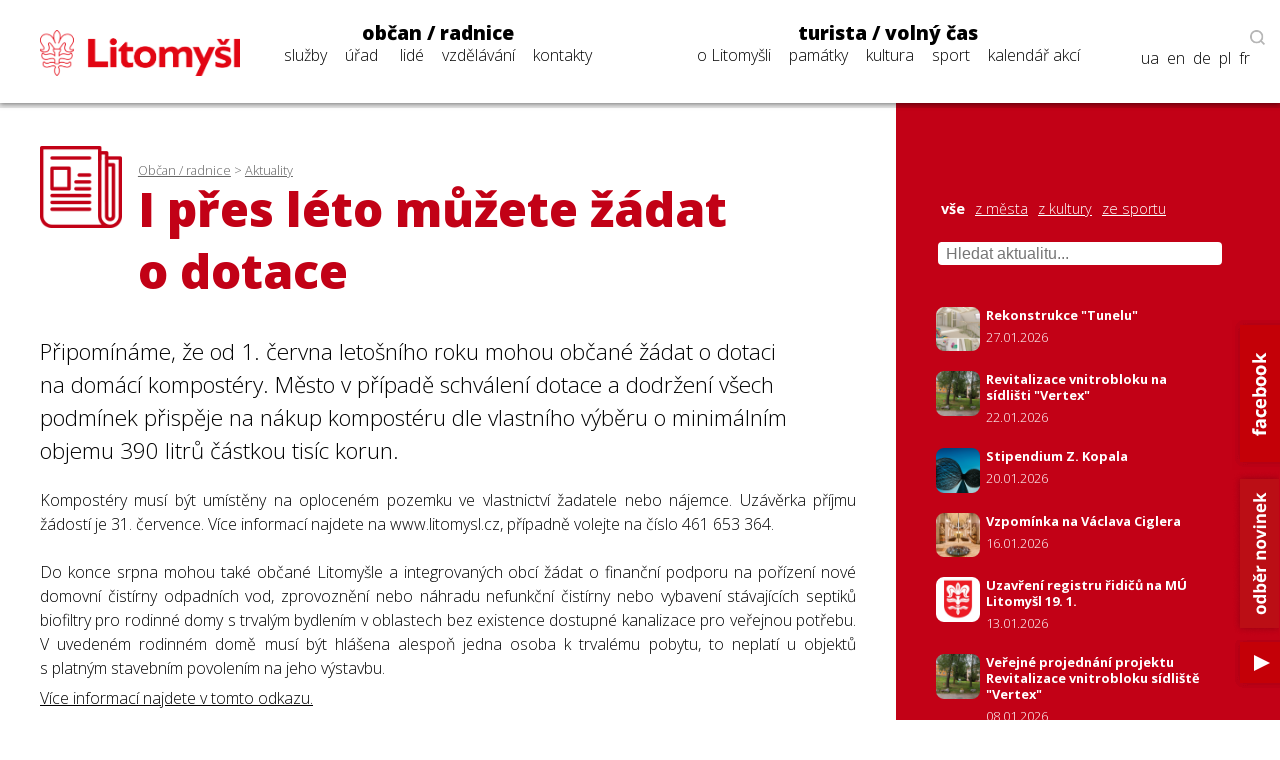

--- FILE ---
content_type: text/html; charset=UTF-8
request_url: https://www.litomysl.cz/program_files/moduly/_aktuality-load-ajax.php?offset=0&kategorie=&hledat=
body_size: 921
content:

        <a href="https://www.litomysl.cz/aktuality/rekonstrukce_tunelu" class="news-title news-mini">
            <img src="https://www.litomysl.cz/images/nahled_ctverec/17695017498098641_.jpg" alt="obrázek k aktualitě Rekonstrukce &quot;Tunelu&quot;">
            <div class="news-text">
                <h6>Rekonstrukce &quot;Tunelu&quot;</h6>
                <p>27.01.2026</p>
            </div>
            <div class="cleaner"></div>
        </a>
        <a href="https://www.litomysl.cz/aktuality/revitalizace_vnitrobloku_na_sidlisti_vertex" class="news-title news-mini">
            <img src="https://www.litomysl.cz/images/nahled_ctverec/17690749974965492_.jpg" alt="obrázek k aktualitě Revitalizace vnitrobloku na sídlišti &quot;Vertex&quot;">
            <div class="news-text">
                <h6>Revitalizace vnitrobloku na sídlišti &quot;Vertex&quot;</h6>
                <p>22.01.2026</p>
            </div>
            <div class="cleaner"></div>
        </a>
        <a href="https://www.litomysl.cz/aktuality/stipendium_z_kopala" class="news-title news-mini">
            <img src="https://www.litomysl.cz/images/nahled_ctverec/17688953957312985_.jpg" alt="obrázek k aktualitě Stipendium Z. Kopala">
            <div class="news-text">
                <h6>Stipendium Z. Kopala</h6>
                <p>20.01.2026</p>
            </div>
            <div class="cleaner"></div>
        </a>
        <a href="https://www.litomysl.cz/aktuality/vzpominka_na_vaclava_ciglera" class="news-title news-mini">
            <img src="https://www.litomysl.cz/images/nahled_ctverec/17685668189303264_.jpg" alt="Sloup s odraznou plochou, kostel Nalezení sv. Kříže">
            <div class="news-text">
                <h6>Vzpomínka na Václava Ciglera</h6>
                <p>16.01.2026</p>
            </div>
            <div class="cleaner"></div>
        </a>
        <a href="https://www.litomysl.cz/aktuality/uzavreni_registru_ridicu_na_mu_litomysl_19_1" class="news-title news-mini">
            <img src="https://www.litomysl.cz/images/nahled_ctverec/17683059304374529_.jpg" alt="obrázek k aktualitě Uzavření registru řidičů na MÚ Litomyšl 19. 1.">
            <div class="news-text">
                <h6>Uzavření registru řidičů na MÚ Litomyšl 19. 1.</h6>
                <p>13.01.2026</p>
            </div>
            <div class="cleaner"></div>
        </a>
        <a href="https://www.litomysl.cz/aktuality/verejne_projednani_projektu_revitalizace_vnitrobloku_sidliste_vertex" class="news-title news-mini">
            <img src="https://www.litomysl.cz/images/nahled_ctverec/17678737433523304_.jpg" alt="obrázek k aktualitě Veřejné projednání projektu Revitalizace vnitrobloku sídliště &quot;Vertex&quot;">
            <div class="news-text">
                <h6>Veřejné projednání projektu Revitalizace vnitrobloku sídliště &quot;Vertex&quot;</h6>
                <p>08.01.2026</p>
            </div>
            <div class="cleaner"></div>
        </a>
        <a href="https://www.litomysl.cz/aktuality/kam_s_vanocnimi_stromky" class="news-title news-mini">
            <img src="https://www.litomysl.cz/images/nahled_ctverec/17678674948351184_.jpg" alt="obrázek k aktualitě Kam s vánočními stromky?">
            <div class="news-text">
                <h6>Kam s vánočními stromky?</h6>
                <p>08.01.2026</p>
            </div>
            <div class="cleaner"></div>
        </a>
        <a href="https://www.litomysl.cz/aktuality/trikralova_sbirka_2026" class="news-title news-mini">
            <img src="https://www.litomysl.cz/images/nahled_ctverec/17676251154741529_.jpg" alt="obrázek k aktualitě Tříkrálová sbírka 2026">
            <div class="news-text">
                <h6>Tříkrálová sbírka 2026</h6>
                <p>05.01.2026</p>
            </div>
            <div class="cleaner"></div>
        </a>
        <a href="https://www.litomysl.cz/aktuality/vyjezdy_pracovniku_fu_do_litomysle" class="news-title news-mini">
            <img src="https://www.litomysl.cz/images/nahled_ctverec/17676113424132450_.jpg" alt="obrázek k aktualitě Výjezdy pracovníků FÚ do Litomyšle">
            <div class="news-text">
                <h6>Výjezdy pracovníků FÚ do Litomyšle</h6>
                <p>05.01.2026</p>
            </div>
            <div class="cleaner"></div>
        </a>
        <a href="https://www.litomysl.cz/aktuality/nominace_na_mestska_oceneni_do_16_ledna1" class="news-title news-mini">
            <img src="https://www.litomysl.cz/images/nahled_ctverec/17673574659517133_.jpg" alt="obrázek k aktualitě Nominace na městská ocenění do 16. ledna">
            <div class="news-text">
                <h6>Nominace na městská ocenění do 16. ledna</h6>
                <p>02.01.2026</p>
            </div>
            <div class="cleaner"></div>
        </a>